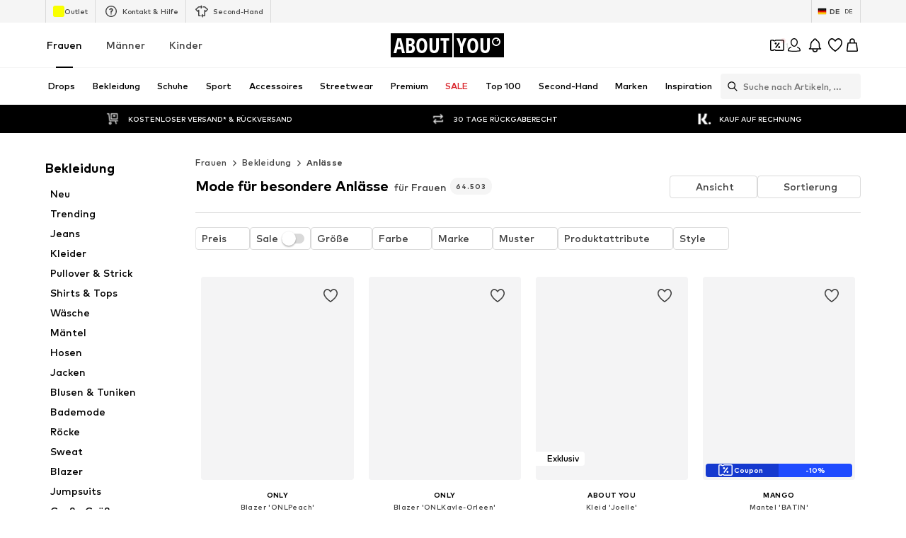

--- FILE ---
content_type: application/javascript
request_url: https://assets.aboutstatic.com/assets/BrandLogo-u5mpadEJ.js
body_size: -121
content:
import{j as t,s as e,k as x,a3 as u}from"./index-Cetcl9Dt.js";import{T as m}from"./Tooltip-BgQoJIkU.js";function T({image:s,name:a,path:n="",maxWidth:r="auto",maxHeight:d="auto",imageWidths:i=j,breakpoints:o,alignment:l="center",showTooltip:c=!0,...p}){return t.jsx(h,{"data-testid":"brandLogoContainer",path:n,...p,children:s!=null&&s.url?t.jsx(L,{showTooltip:c,label:a,children:t.jsx(W,{"data-testid":"brandLogo",src:s.url,alt:s.description,disableFixedRatio:!0,ratio:"1:1",breakpoints:o!=null?o:[],widths:i,$maxHeight:d,$maxWidth:r,$alignment:l})}):t.jsx(f,{"data-testid":"brandName",children:a})})}const j=[250,350,450,550],h=({children:s,path:a,"data-testid":n,...r})=>a?t.jsx(S,{"data-testid":n,to:a,"aria-label":void 0,...r,children:s}):t.jsx(y,{"data-testid":n,...r,children:s}),L=({children:s,showTooltip:a,label:n})=>a?t.jsx(m,{label:n,children:s}):t.jsx(t.Fragment,{children:s}),f=e("span")({name:"StyledBrandName",class:"sthcaht",propsAsIs:!1}),y=e("div")({name:"BrandWrapper",class:"b1coflvt",propsAsIs:!1}),I=()=>u,S=e(I())({name:"StyledLink",class:"s1jau558",propsAsIs:!0}),k=()=>x,B=()=>({$alignment:s})=>s,_=()=>({$maxWidth:s})=>s,A=()=>({$maxHeight:s})=>s,W=e(k())({name:"StyledImage",class:"sa6skh7",propsAsIs:!0,vars:{"sa6skh7-0":[B()],"sa6skh7-1":[_()],"sa6skh7-2":[A()]}});export{T as B};
//# sourceMappingURL=BrandLogo-u5mpadEJ.js.map


--- FILE ---
content_type: application/javascript
request_url: https://assets.aboutstatic.com/assets/SponsoredContentLane.eager-8y9DLjNL.js
body_size: 1717
content:
import{j as t,s as e,m as A,b1 as T,w as H,r as h,x as w,y as b}from"./index-Cetcl9Dt.js";import{g as z}from"./Sizes.eager-DlzUnnAQ.js";import{H as B}from"./HorizontalSponsoredPlacementContainer-CHVIcAdW.js";import{B as _}from"./BrandLogo-u5mpadEJ.js";import{P as O}from"./useIsMounted-DJ2fR5Ka.js";import{b as W,T as M}from"./StreamHeaderErrorView-Bb5UMAW5.js";import{S as f}from"./SliderPaginationDots-2v-t-Ji8.js";import{S as C}from"./SliderPagination-z9x3aUhV.js";import{S as R}from"./defaults-B2IW2USh.js";import"./PriceBox-CjIhk9HH.js";import"./header-background-expanded-CczcdHKn.js";import"./FadeTransition-CVr_erjA.js";import"./useGetBasketPageSection-Dw5sBjem.js";import"./MerchantLegalInfoWrapperHandler-3G0-NBZe.js";import"./BadgeList-CdQvv_wG.js";import"./Tooltip-BgQoJIkU.js";import"./useTilesSlider-BR5gX7Av.js";import"./assertThisInitialized-Dnfos2u9.js";import"./useADPPreload-C6S6qgqQ.js";import"./CouponCard-BTiqVe8j.js";import"./CouponInfoContentPopper-prAFkFEN.js";import"./HorizontalList-Cc8Sh8qi.js";import"./useFacebookLoginHandler-D5SDs0UM.js";import"./transforms-C2oM0d1r.js";import"./HorizontalSlider-8VOZYSz0.js";import"./Headings-g8sdYB-a.js";import"./SizeAdvisorWidget-IRnUIUMt.js";import"./Dropdown-wmsGu0KS.js";import"./stream_progress-CoiEzOQb.js";import"./Checkbox-BDqcg9hi.js";import"./Advertisement-DSofTzq2.js";import"./OutfitSlider-BxhOhKVB.js";import"./useSuccessFlyoutOpenedState-BR9Fc9bh.js";import"./BasketUrgencyHint-CLovqC03.js";import"./ProductStreamStructureMarkup-Udt1Jx-y.js";import"./useProductStreamDisplayState-Dp0oATuO.js";import"./HeroNotificationInDiscountBanner-CrhXH-5m.js";import"./InitializeAbTestsConditionally.eager-Bd6clvN3.js";import"./content_blocks-Bus1DhGa.js";import"./FilterSectionSorting-CSsodHNj.js";import"./Toggle-DLpM7WA2.js";import"./getCategoryTreeNavigationMock-CRAeWAw1.js";import"./useAnyFilterFlyoutOpened-CUv5rkpw.js";import"./FollowBrand-BnUFHb9T.js";import"./trackContentInteraction-Dby3D3xc.js";import"./CardImage-D_v2KgwN.js";import"./UspList-BtE0KfaG.js";import"./useOnPushNotificationToggle-IIfU7pML.js";import"./BasketFlyout-BOPhVslV.js";const D=({className:l,color:p,headline:r,image:a,onClick:i,productImages:m,promotionTracking:c,sponsored:d,brand:o,targetUrl:u})=>t.jsx(B,{className:l,contentAlignment:"end",brand:o,color:p,image:a,onClick:i,promotionTracking:c,sponsored:d,targetUrl:u.url,children:t.jsxs(E,{children:[t.jsxs($,{children:[o&&t.jsx(G,{name:o.name,image:o.deprecatedWhiteLogoImage,maxWidth:"180px",maxHeight:"53px",showTooltip:!1}),t.jsx(F,{color:"White",textAlignment:"center",children:r})]}),m.length>0&&t.jsx(J,{children:m.map((s,S)=>t.jsx(L,{src:s.url,alt:s.description,widths:[120,240,480],breakpoints:[{columns:6}],padded:!0},S))})]})}),E=e("div")({name:"Wrapper",class:"w17rrkwx",propsAsIs:!1}),$=e("div")({name:"MainContent",class:"m1rfuk3m",propsAsIs:!1}),q=()=>_,G=e(q())({name:"StyledBrandLogo",class:"s60okad",propsAsIs:!0}),U=()=>A,F=e(U())({name:"Headline",class:"hnnsl3z",propsAsIs:!0}),J=e("div")({name:"ProductList",class:"pgs9dnq",propsAsIs:!1}),K=()=>O,L=e(K())({name:"StyledProductImage",class:"s7khc61",propsAsIs:!0}),Vo=({headline:l,subline:p,sponsoredContentLane:r,gridColumns:a,streamPosition:i,constrainStoryTilesToViewportBoundary:m,shallowRenderingState:c,uniqueKey:d})=>{const{device:o}=T(),u=H(),s=r.some(n=>n.productImages.length>0),S=h.useMemo(()=>s?{slideCount:1,loop:!0,autoplayDuration:6,SlideControlComponent:o==="desktop"&&r.length>1?C:void 0,SlideControlComponentBottom:r.length>1?f:void 0}:{slideCount:1,slideCountSmall:2,slideCountMedium:r.length<=2?2:3,loop:o==="mobile",autoplayDuration:o==="mobile"?6:void 0,SlideControlComponent:o==="desktop"&&r.length>3?C:void 0,SlideControlComponentBottom:o==="mobile"&&r.length>1?f:void 0},[o,s,r.length]),[I,k]=h.useState(0),P=n=>{k(n)},y=o==="desktop"&&s?Z:W;return t.jsx(X,{columns:a,position:i,Comp:"li",children:t.jsx(z,{shallowRenderingState:c,id:`teaserCarousel-${i}`,renderer:({ref:n})=>t.jsx(Q,{testId:"teaserCarousel",uniqueKey:d,sliderRef:n,headline:l,subline:p,constrained:m,onSliderIndexChange:P,...S,children:r.map((g,j)=>{const{promotionTracking:x}=g,v=o==="mobile"&&g.productImages.length>0?"1:1.25":"1:1";return t.jsx(w,{promotion:{source:b.GenericPromotion,promotionTracker:x},streamPosition:i,Comp:"li",triggerOnce:!0,children:t.jsx(y,{showCtaOnHover:o==="desktop",reduceOffscreenSize:o==="mobile"&&I!==j,imageRatio:v,...g,onClick:()=>{u(x.locationId)()}})},x.promotionId)})})})})},N=()=>M,Q=e(N())({name:"StyledTeaserSlider",class:"s14elvo9",propsAsIs:!0}),V=()=>R,X=e(V())({name:"StyledSlot",class:"s8bx4sh",propsAsIs:!0}),Y=()=>D,Z=e(Y())({name:"StyledHorizontalSponsoredPlacement",class:"syf10h6",propsAsIs:!0});export{Vo as SponsoredContentLane};
//# sourceMappingURL=SponsoredContentLane.eager-8y9DLjNL.js.map


--- FILE ---
content_type: application/javascript
request_url: https://assets.aboutstatic.com/assets/CountryDetection.eager-16prPAW5.js
body_size: -133
content:
const __vite__mapDeps=(i,m=__vite__mapDeps,d=(m.f||(m.f=[typeof window !== 'undefined' ? window.setClientPublicPath("assets/InternationalPopupContainer-BS8raqgv.js") : "/assets/InternationalPopupContainer-BS8raqgv.js",typeof window !== 'undefined' ? window.setClientPublicPath("assets/index-Cetcl9Dt.js") : "/assets/index-Cetcl9Dt.js",typeof window !== 'undefined' ? window.setClientPublicPath("assets/Headings-g8sdYB-a.js") : "/assets/Headings-g8sdYB-a.js",typeof window !== 'undefined' ? window.setClientPublicPath("assets/TransparentLogo-BrZrI95i.js") : "/assets/TransparentLogo-BrZrI95i.js",typeof window !== 'undefined' ? window.setClientPublicPath("assets/CountrySwitchPopupContainer-BTvvuBmE.js") : "/assets/CountrySwitchPopupContainer-BTvvuBmE.js"])))=>i.map(i=>d[i]);
import{j as e,l as o,a,J as u,V as i,W as s,D as c}from"./index-Cetcl9Dt.js";import{C as l}from"./service.grpc.lazy-DG3X47mV.js";const y=t=>{var n,r;return e.jsxs(e.Fragment,{children:[((n=t.type)==null?void 0:n.$case)==="international"&&e.jsx(p,{international:t.type.international}),((r=t.type)==null?void 0:r.$case)==="internal"&&e.jsx(C,{targetCountry:t.type.internal.targetCountry,currentCountry:t.type.internal.currentCountry})]})},p=o(()=>a(()=>import("./InternationalPopupContainer-BS8raqgv.js"),__vite__mapDeps([0,1,2,3]),import.meta.url).then(t=>({default:t.InternationalPopupContainer}))),C=o(()=>a(()=>import("./CountrySwitchPopupContainer-BTvvuBmE.js"),__vite__mapDeps([4,1]),import.meta.url).then(t=>({default:t.CountrySwitchPopupContainer}))),m=()=>u(l,{},{disabled:!1}),D=()=>{const t=i(),n=s();return t||n?null:e.jsx(_,{})},_=()=>e.jsx(c,{request:m(),View:y,Error:null});export{D as CountryDetection};
//# sourceMappingURL=CountryDetection.eager-16prPAW5.js.map
